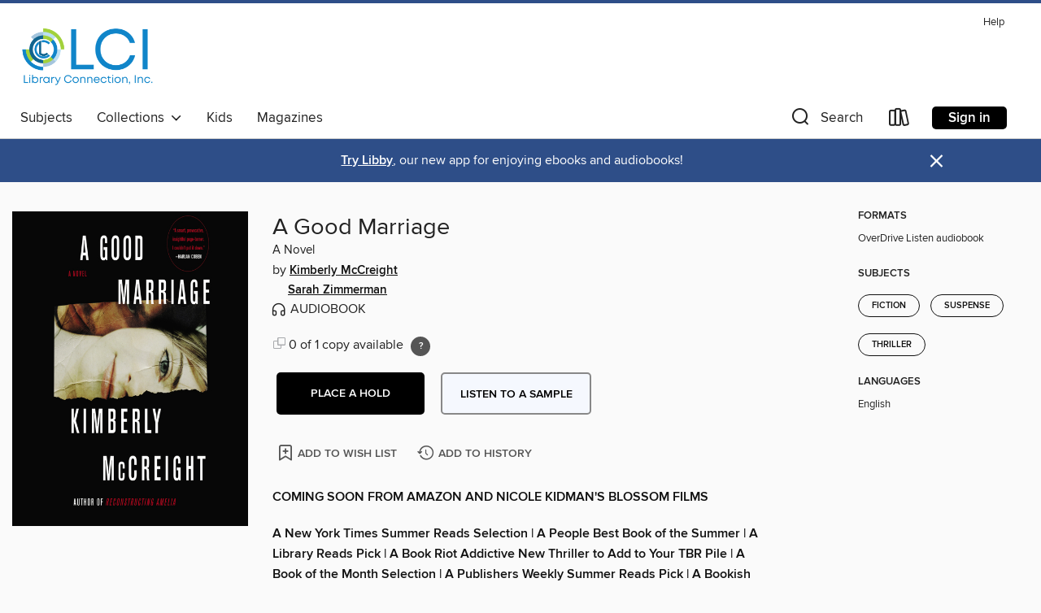

--- FILE ---
content_type: text/css; charset=utf-8
request_url: https://libraryconnection.overdrive.com/assets/v3/css/45b2cd3100fbdebbdb6e3d5fa7e06ec7/colors.css?primary=%2350869b&primaryR=80&primaryG=134&primaryB=155&primaryFontColor=%23fff&secondary=%232e4e88&secondaryR=46&secondaryG=78&secondaryB=136&secondaryFontColor=%23fff&bannerIsSecondaryColor=false&defaultColor=%23222
body_size: 1580
content:
.primary-color{color:#50869b!important}.primary-fill{fill:#50869b!important}.primary-background{background-color:#50869b}.primary-font{color:#fff}.primary-font-highlight-box:before{content:'';position:absolute;display:block;top:0;bottom:0;left:0;right:0;background:#fff;opacity:.08}.primary-font-highlight-box:after{content:'';position:absolute;display:block;top:0;bottom:0;left:0;right:0;border:1px dashed #fff;opacity:.28}.secondary-font-highlight-box:before{content:'';position:absolute;display:block;top:0;bottom:0;left:0;right:0;background:#fff;opacity:.08}.secondary-font-highlight-box:after{content:'';position:absolute;display:block;top:0;bottom:0;left:0;right:0;border:1px dashed #fff;opacity:.28}.Hero .Hero-banner{background:#50869b!important}.Campaign{background:#50869b!important}.Campaign-title{color:#fff}.Campaign-monochrome-svg{fill:#fff}.Campaign-featuredTitle,.Campaign-featuredTitle:hover{color:#fff}.Campaign-author,.Campaign-author:hover{color:#fff}.Campaign-author:hover,.Campaign-learnMoreLink{color:#fff}.Campaign-description{color:#fff}.kindle-trouble-container .od-format-button{color:#fff!important}.button.place-a-hold.Button-holdButton{border:2px solid}.button.place-a-hold.Button-holdButton:hover{border:2px solid}.AccountPageMenu-tabListItem{border-color:#50869b!important}.primary-color-hover:hover{color:#50869b!important}.primary-color-focus:focus{color:#50869b!important}.secondary-color{color:#2e4e88!important}.secondary-fill{fill:#2e4e88!important}.secondary-color-hoverable{color:#2e4e88}.secondary-color-hoverable:focus,.secondary-color-hoverable:hover{color:#243e6c}.secondary-background{background:#2e4e88!important;color:#fff!important}.secondary-color-hover:hover{color:#2e4e88!important}.secondary-background-hover:hover{background:#2e4e88!important}.secondary-color-focus:focus{color:#2e4e88!important}.secondary-border-color{border-color:#2e4e88!important}.secondary-underline{color:#2e4e88!important;text-decoration:underline}.button.outline[disabled],.button.outline[disabled]:focus,.button.outline[disabled]:hover{color:#666!important;border-color:#666;background:0 0}.spinner{border-bottom:4px solid rgba(255,255,255,.2);border-left:4px solid rgba(255,255,255,.2);border-right:4px solid rgba(255,255,255,.2);border-top:4px solid rgba(255,255,255,.8)}.MergedSite .Header,.nav-container{border-top:4px solid #2e4e88;background-color:#fff}.notificationDotContainer{background-color:#fff}.BrowseFormats .BrowseFormats-link.is-active:after,.BrowseFormats .BrowseFormats-link:after{background-color:#50869b}.icon-account.expanded{color:#2e4e88!important}.top-bar-section li:not(.has-form) a:not(.button):not(.close-advantage-tout){color:#222;background-color:#fff}.top-bar-section .open li:not(.has-form) a:not(.button):not(.close-advantage-tout){color:#222;background-color:#fff}.notification-bell-svg{fill:#222;stroke:#222}.top-bar-section ul li{color:#222;background:0 0}.top-bar-section ul li:hover{background:0 0}.top-bar-section ul .open li:not(.has-form) a:not(.button):not(.close-advantage-tout){color:#222;background-color:#fff}.content.f-dropdown div h2,.content.f-dropdown div li h2{color:#50869b}.title-details .loan-button-audiobook .accordion .accordion-navigation a.primary:focus{box-shadow:none;color:#fff}.title-details .loan-button-audiobook .accordion .accordion-navigation a.primary:hover{color:#fff}.top-bar.expanded .toggle-topbar.menu-icon{color:#2e4e88}nav.top-bar{background-color:#fff}nav.top-bar li.search-icon i.expanded{color:#2e4e88}.top-bar.expanded .toggle-topbar.browse a{color:#2e4e88}ul#lending-period-options-mobile.f-dropdown li a:after,ul#lending-period-options-mobile.f-dropdown li a:hover,ul#lending-period-options.f-dropdown li a:after,ul#lending-period-options.f-dropdown li a:hover{color:#2e4e88}ul.pagination li.current a:focus,ul.pagination li.current a:hover,ul.pagination li.current button:focus,ul.pagination li.current button:hover{background:#50869b}.Toaster-toast:not(.is-burnt),.sample-only-banner{background-color:#2e4e88;color:#fff}.sample-only-banner__message h1,.sample-only-banner__message h2,.sample-only-banner__message h3,.sample-only-banner__message h4,.sample-only-banner__message h5,.sample-only-banner__message h6{color:#fff}.accordion-navigation .content a li:hover{color:#2e4e88}.library-card-sign-up a:hover{color:#50869b}span.selected,span.selected:hover{border-color:#2e4e88}.collection-link.primary-color-hover:hover span.selected{border-color:#50869b}.Autocompletions .Autocompletions-item.is-active{border-left:solid 2px #2e4e88!important}[dir=rtl] .Autocompletions .Autocompletions-item.is-active{border-left:inherit!important;border-right:solid 2px #2e4e88!important}.media-container.list-view ul li .title-container .title-contents .title-header-bar.available-title a{color:#fff;background:#2e4e88}.Nav-searchIcon--desktop.is-selected{border-bottom:2px solid #2e4e88}.Nav-collectionsDropLink.open .Nav-collectionsDropArrow{color:#2e4e88!important}.MobileNav-roomLibraryName,.Nav-room-logo--desktop{color:#2e4e88!important}.DesktopNavLinks .DesktopNavLinks-link{color:#222}.Nav-accountDropArrow{color:#222}.Nav-collectionsDropArrow{color:#222}.Nav-searchIcon--desktop{color:#222}.Nav-bookshelfIcon--desktop{color:#222}.Nav-advancedSearch{color:#222}.Nav-advancedSearch:hover{color:#222}.Nav-advancedSearch:focus{color:#222}.Nav-advancedSearchCaret{color:#222}.getACardPromoHeader p{color:#222}.MobileNav{background-color:#fff;color:#222}.MobileNav-bookshelfIcon{color:#222}.MobileNav-hamburgerIcon{color:#222}.MobileNav-submitSearch{color:#222}.MobileNav-advancedSearch{color:#000;background-color:#fff}.MobileNav-searchInput{background:0 0!important}.Nav .Nav-searchBar{border-bottom:1px solid #ccc}.MobileNav-roomLogo,.Nav-room-sub-logo--desktop{color:#666}a.Nav-backToMainCollection{color:#222}a.Nav-backToMainCollection:hover{color:#222}.Nav-topRightLink:not(:first-child){border-left:1px solid #cdccd1}[dir=rtl] .Nav-topRightLink:not(:first-child){border-left:inherit;border-right:1px solid #cdccd1}.search-bar input{background:#fff!important}.MobileNav-clearSearchIcon,.Nav-clearSearch{background:#555}p.advantage-tout-text{color:#222}p.advantage-tout-text:hover{color:#222}